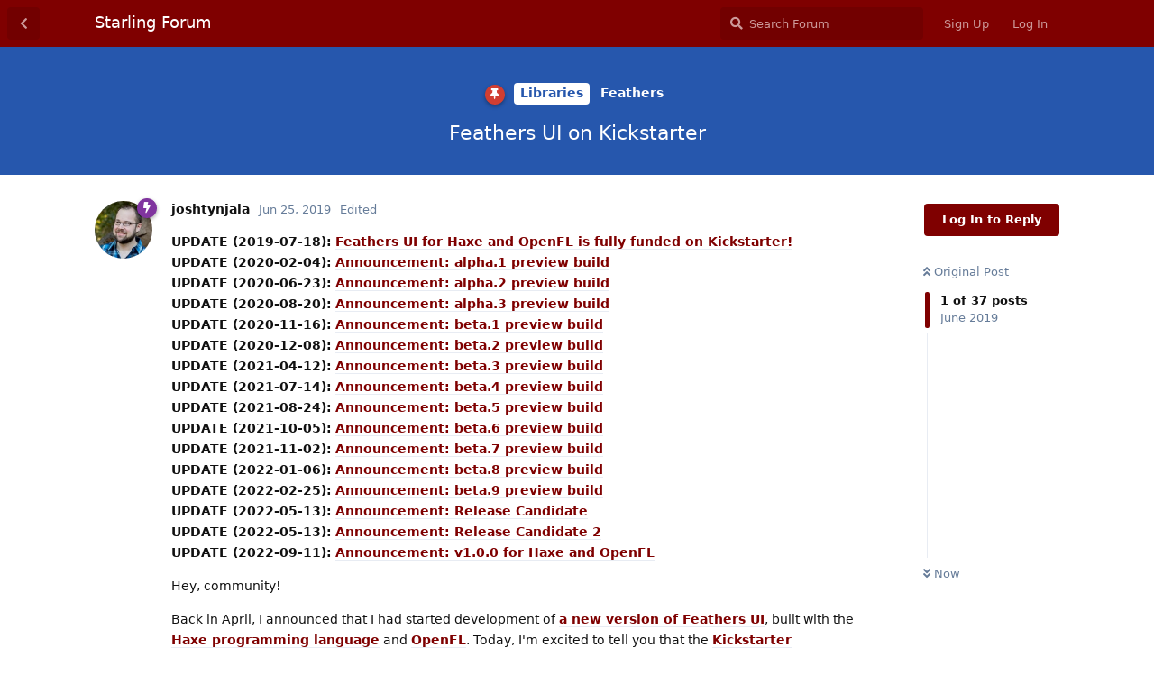

--- FILE ---
content_type: text/html; charset=utf-8
request_url: https://forum.starling-framework.org/d/21803-feathers-ui-on-kickstarter
body_size: 11328
content:
<!doctype html>
<html  dir="ltr"        lang="en" >
    <head>
        <meta charset="utf-8">
        <title>Feathers UI on Kickstarter - Starling Forum</title>

        <link rel="stylesheet" href="https://forum.starling-framework.org/assets/forum.css?v=f18051fa">
<link rel="next" href="https://forum.starling-framework.org/d/21803-feathers-ui-on-kickstarter?page=2">
<link rel="canonical" href="https://forum.starling-framework.org/d/21803-feathers-ui-on-kickstarter">
<link rel="preload" href="https://forum.starling-framework.org/assets/forum.css?v=f18051fa" as="style">
<link rel="preload" href="https://forum.starling-framework.org/assets/forum.js?v=abcc1905" as="script">
<link rel="preload" href="https://forum.starling-framework.org/assets/forum-en.js?v=002c18ce" as="script">
<link rel="preload" href="https://forum.starling-framework.org/assets/fonts/fa-solid-900.woff2" as="font" type="font/woff2" crossorigin="">
<link rel="preload" href="https://forum.starling-framework.org/assets/fonts/fa-regular-400.woff2" as="font" type="font/woff2" crossorigin="">
<meta name="viewport" content="width=device-width, initial-scale=1, maximum-scale=1, minimum-scale=1">
<meta name="description" content="The Starling Framework Community">
<meta name="theme-color" content="#7f0000">
<link rel="shortcut icon" href="https://forum.starling-framework.org/assets/favicon-pvvebrnh.png">
<link rel="alternate" type="application/atom+xml" title="Forum activity" href="https://forum.starling-framework.org/atom" />
<link rel="alternate" type="application/atom+xml" title="Forum's new discussions" href="https://forum.starling-framework.org/atom/discussions" />
<link rel="alternate" type="application/atom+xml" title="This discussion" href="https://forum.starling-framework.org/atom/d/21803-feathers-ui-on-kickstarter" />
    </head>

    <body>
        <script defer data-domain="forum.starling-framework.org" src="//stats.gamua.com/js/script.js"></script>

<div id="app" class="App">

    <div id="app-navigation" class="App-navigation"></div>

    <div id="drawer" class="App-drawer">

        <header id="header" class="App-header">
            <div id="header-navigation" class="Header-navigation"></div>
            <div class="container">
                <div class="Header-title">
                    <a href="https://forum.starling-framework.org" id="home-link">
                                                    Starling Forum
                                            </a>
                </div>
                <div id="header-primary" class="Header-primary"></div>
                <div id="header-secondary" class="Header-secondary"></div>
            </div>
        </header>

    </div>

    <main class="App-content">
        <div id="content"></div>

        <div id="flarum-loading" style="display: none">
    Loading...
</div>

<noscript>
    <div class="Alert">
        <div class="container">
            This site is best viewed in a modern browser with JavaScript enabled.
        </div>
    </div>
</noscript>

<div id="flarum-loading-error" style="display: none">
    <div class="Alert">
        <div class="container">
            Something went wrong while trying to load the full version of this site. Try hard-refreshing this page to fix the error.
        </div>
    </div>
</div>

<noscript id="flarum-content">
    <div class="container">
    <h1>Feathers UI on Kickstarter</h1>

    <div>
                    <article>
                                <div class="PostUser"><h3 class="PostUser-name">joshtynjala</h3></div>
                <div class="Post-body">
                    <p><strong>UPDATE (2019-07-18):</strong> <a href="https://www.kickstarter.com/projects/feathersui/feathers-ui-cross-platform-components-for-haxe-and-openfl/posts/2570272" rel="ugc nofollow">Feathers UI for Haxe and OpenFL is fully funded on Kickstarter!</a><br>
<strong>UPDATE (2020-02-04):</strong> <a href="https://feathersui.com/blog/2020/02/04/feathers-ui-preview-haxelib-v1.0.0-alpha.1/" rel="ugc nofollow">Announcement: alpha.1 preview build</a><br>
<strong>UPDATE (2020-06-23):</strong> <a href="https://feathersui.com/blog/2020/06/23/feathers-ui-alpha-2-preview/" rel="ugc nofollow">Announcement: alpha.2 preview build</a><br>
<strong>UPDATE (2020-08-20):</strong> <a href="https://feathersui.com/blog/2020/08/20/feathers-ui-alpha-3-preview/" rel="ugc nofollow">Announcement: alpha.3 preview build</a><br>
<strong>UPDATE (2020-11-16):</strong> <a href="https://feathersui.com/blog/2020/11/16/feathers-ui-beta-1-preview/" rel="ugc nofollow">Announcement: beta.1 preview build</a><br>
<strong>UPDATE (2020-12-08):</strong> <a href="https://feathersui.com/blog/2020/12/08/feathers-ui-beta-2-preview/" rel="ugc nofollow">Announcement: beta.2 preview build</a><br>
<strong>UPDATE (2021-04-12):</strong> <a href="https://feathersui.com/blog/2021/04/12/feathers-ui-beta-3-preview/" rel="ugc nofollow">Announcement: beta.3 preview build</a><br>
<strong>UPDATE (2021-07-14):</strong> <a href="https://feathersui.com/blog/2021/07/14/feathers-ui-beta-4-preview/" rel="ugc nofollow">Announcement: beta.4 preview build</a><br>
<strong>UPDATE (2021-08-24):</strong> <a href="https://feathersui.com/blog/2021/08/24/feathers-ui-beta-5-preview/" rel="ugc nofollow">Announcement: beta.5 preview build</a><br>
<strong>UPDATE (2021-10-05):</strong> <a href="https://feathersui.com/blog/2021/10/05/feathers-ui-beta-6-preview/" rel="ugc nofollow">Announcement: beta.6 preview build</a><br>
<strong>UPDATE (2021-11-02):</strong> <a href="https://feathersui.com/blog/2021/11/02/feathers-ui-beta-7-preview/" rel="ugc nofollow">Announcement: beta.7 preview build</a><br>
<strong>UPDATE (2022-01-06):</strong> <a href="https://feathersui.com/blog/2022/01/06/feathers-ui-beta-8-preview/" rel="ugc nofollow">Announcement: beta.8 preview build</a><br>
<strong>UPDATE (2022-02-25):</strong> <a href="https://feathersui.com/blog/2022/02/25/feathers-ui-beta-9-preview/" rel="ugc nofollow">Announcement: beta.9 preview build</a><br>
<strong>UPDATE (2022-05-13):</strong> <a href="https://feathersui.com/blog/2022/05/13/feathers-ui-release-candidate/" rel="ugc nofollow">Announcement: Release Candidate</a><br>
<strong>UPDATE (2022-05-13):</strong> <a href="https://feathersui.com/blog/2022/06/15/feathers-ui-release-candidate-2/" rel="ugc nofollow">Announcement: Release Candidate 2</a><br>
<strong>UPDATE (2022-09-11):</strong> <a href="https://feathersui.com/blog/2022/09/01/feathers-ui-version-1-0-haxe-openfl-stable-release/" rel="ugc nofollow">Announcement: v1.0.0 for Haxe and OpenFL</a></p>

<p>Hey, community!</p>

<p>Back in April, I announced that I had started development of <a href="https://forum.starling-framework.org/d/21341-the-future-of-feathers-ui-part-2-haxe-and-openfl" rel="ugc nofollow">a new version of Feathers UI</a>, built with the <a href="https://haxe.org/" rel="ugc nofollow">Haxe programming language</a> and <a href="https://www.openfl.org/" rel="ugc nofollow">OpenFL</a>. Today, I'm excited to tell you that the <a href="https://www.kickstarter.com/projects/feathersui/feathers-ui-cross-platform-components-for-haxe-and-openfl" rel="ugc nofollow">Kickstarter campaign for Feathers UI</a> has officially launched.</p>

<p><a href="https://www.kickstarter.com/projects/feathersui/feathers-ui-cross-platform-components-for-haxe-and-openfl" rel="ugc nofollow">https://www.kickstarter.com/projects/feathersui/feathers-ui-cross-platform-components-for-haxe-and-openfl</a></p>

<p>With your support, Feathers UI development will continue to be a top choice for building all kinds of cross-platform, creative experiences. As a backer on Kickstarter, you'll be helping to fund the initial development of the Feathers open source project, and in return, you can be among the first to gain access to new, premium Feathers UI add-ons. Premium add-ons will include advanced UI components, themes, and in-depth educational content. While the core Feathers UI library will always remain open source, these premium add-ons are going to be a new source of revenue for Feathers UI — so that the project can fund its own development going forward.</p>

<p><a href="https://www.kickstarter.com/projects/feathersui/feathers-ui-cross-platform-components-for-haxe-and-openfl" rel="ugc nofollow">Support Feathers UI on Kickstarter</a></p>

<p>Thank you!</p>

<p>Josh Tynjala<br>
Feathers UI</p>
                </div>
            </article>

            <hr>
                    <article>
                                <div class="PostUser"><h3 class="PostUser-name">TeotiGraphix</h3></div>
                <div class="Post-body">
                    <p>I can donate time and experience, if the need arises (declarative markup, compiler stuff, components, etc). 🙂</p>

<p>I am writing this for others that when you back Josh's project, there are probably other seasoned devs that could help out in a major way down the road.</p> 

<p>I use the FeatherSDK, so to start porting my apps, I want/need to get something like MXML going sometime. I have an immediate use case for something complex sooner than later.</p>

<p>FWIW</p>

<p>EDIT - BTW One of my apps is in that video on kickstarter and this is another one that I could possibly port.</p>

<p><a href="https://play.google.com/store/apps/details?id=com.teotigraphix.lildrummachine.demo" rel="ugc nofollow">https://play.google.com/store/apps/details?id=com.teotigraphix.lildrummachine.demo</a></p>

<p>I am actually in the process of rewriting this one with a lot more complexity as we speak (time signatures, song mode).</p>
                </div>
            </article>

            <hr>
                    <article>
                                <div class="PostUser"><h3 class="PostUser-name">Daniel</h3></div>
                <div class="Post-body">
                    <p>Way to go, Josh! A great Kickstarter campaign (awesome video with cat support, kinda! 😂), and a sound strategy to move Feathers to the next level. I‘m super excited about this - now, everyone, go there and back the project! 🤩</p>
                </div>
            </article>

            <hr>
                    <article>
                                <div class="PostUser"><h3 class="PostUser-name">hugo</h3></div>
                <div class="Post-body">
                    <p>Pledge done 😉<br>
Hope you achieve the goal.</p>
                </div>
            </article>

            <hr>
                    <article>
                                <div class="PostUser"><h3 class="PostUser-name">joshtynjala</h3></div>
                <div class="Post-body">
                    <p><a href="https://forum.starling-framework.org/d/21803-feathers-ui-on-kickstarter/5" class="PostMention" data-id="121511">hugo</a> Thank you, hugo!</p>
                </div>
            </article>

            <hr>
                    <article>
                                <div class="PostUser"><h3 class="PostUser-name">Michoko</h3></div>
                <div class="Post-body">
                    <p>All the best for your campaign!</p>
                </div>
            </article>

            <hr>
                    <article>
                                <div class="PostUser"><h3 class="PostUser-name">joshtynjala</h3></div>
                <div class="Post-body">
                    <p>Some additional news related to <a href="https://www.kickstarter.com/projects/feathersui/feathers-ui-cross-platform-components-for-haxe-and-openfl" rel="ugc nofollow">the Feathers UI Kickstarter</a> today:</p>

<ol style="list-style-type:decimal"><li><p>The source code for the new Haxe and OpenFL version of Feathers UI <a href="https://github.com/BowlerHatLLC/feathersui-openfl" rel="ugc nofollow">is now on Github</a>.</p>

    <p><a href="https://github.com/BowlerHatLLC/feathersui-openfl" rel="ugc nofollow">https://github.com/BowlerHatLLC/feathersui-openfl</a></p></li>
    
<li><p>A new <a href="https://feathersui.com/openfl/demo/" rel="ugc nofollow">Haxe/OpenFL build of the Components Explorer example</a> is now available on the Feathers UI website:</p>

       <p><a href="https://feathersui.com/openfl/demo/" rel="ugc nofollow">https://feathersui.com/openfl/demo/</a></p></li></ol>

<p>For more details, check out <a href="https://www.kickstarter.com/projects/feathersui/feathers-ui-cross-platform-components-for-haxe-and-openfl/posts/2547575" rel="ugc nofollow">my first public update on Kickstarter</a>.</p>
                </div>
            </article>

            <hr>
                    <article>
                                <div class="PostUser"><h3 class="PostUser-name">TeotiGraphix</h3></div>
                <div class="Post-body">
                    <p><a href="https://forum.starling-framework.org/d/21803-feathers-ui-on-kickstarter/8" class="PostMention" data-id="121542">joshtynjala</a> That is pretty impressive for pre alpha on desktop browser (list scroll, navigator tweens). Nice Job.</p>

<p>Where is the HTML5 implementation coming from? I'm still trying to wrap my head around OpenFL and Haxe generation targets.</p>
                </div>
            </article>

            <hr>
                    <article>
                                <div class="PostUser"><h3 class="PostUser-name">joshtynjala</h3></div>
                <div class="Post-body">
                    <p><a href="https://forum.starling-framework.org/d/21803-feathers-ui-on-kickstarter/9" class="PostMention" data-id="121543">TeotiGraphix</a> As I understand it, the Haxe compiler can generate JS code, and OpenFL implements a renderer that uses WebGL (OpenFL also has renderers that can use Canvas or the DOM instead). OpenFL is written in Haxe that gets compiled to JS, and it uses externs to access JS APIs, similarly to how Royale does the same.</p>

<p>There are compile-time conditionals in the OpenFL codebase that determine which renderer code paths are included in the output. So, it uses WebGL by default, but you can pass a flag to the Haxe compiler to make it use Canvas or DOM for rendering instead.</p>

<p>Obviously, there's some more involved when you consider that Haxe can generate c++ too. I think the basic architecture follows the same principles of using conditional compilation in OpenFL to activate the appropriate implementations for each platform, but I haven't gone that deep to understand it all completely.</p>
                </div>
            </article>

            <hr>
                    <article>
                                <div class="PostUser"><h3 class="PostUser-name">Gama11</h3></div>
                <div class="Post-body">
                    <blockquote class="uncited"><div><p><a href="https://forum.starling-framework.org/d/21803-feathers-ui-on-kickstarter/10" class="PostMention" data-id="121545">joshtynjala</a> There are compile-time conditionals in the OpenFL codebase that determine which renderer code paths are included in the output.</p></div></blockquote>

<p>I'm not sure that they're compile-time. At least Flixel uses WebGL by default and has a dynamic canvas fallback.</p>
                </div>
            </article>

            <hr>
                    <article>
                                <div class="PostUser"><h3 class="PostUser-name">TeotiGraphix</h3></div>
                <div class="Post-body">
                    <blockquote class="uncited"><div><p><a href="https://forum.starling-framework.org/d/21803-feathers-ui-on-kickstarter/10" class="PostMention" data-id="121545">joshtynjala</a> OpenFL to activate the appropriate implementations for each platform, but I haven't gone that deep to understand it all completely.</p></div></blockquote>

<p>This is where I am going, deep.</p>
                </div>
            </article>

            <hr>
                    <article>
                                <div class="PostUser"><h3 class="PostUser-name">joshtynjala</h3></div>
                <div class="Post-body">
                    <p><a href="https://forum.starling-framework.org/d/21803-feathers-ui-on-kickstarter/11" class="PostMention" data-id="121550">Gama11</a> I know that I've passed a flag to the compiler to activate the Canvas renderer in JS, and Cairo in C++. I had to do that when I was implementing scale9Grid in different renderers.</p>

<p>It's possible that it will automatically try one or more fallbacks by default, and the compiler flag simply indicates a preference for the primary one.</p>
                </div>
            </article>

            <hr>
                    <article>
                                <div class="PostUser"><h3 class="PostUser-name">hugo</h3></div>
                <div class="Post-body">
                    <p>Impressive pre-alpha start !</p>

<p>I would like to have the following features on future releases:<br>
DataGrid with similar spark.DataGrid features (from Flex)<br>
DataGrid with extensions features (similar to Flex AdvancedDataGrid) - This could be for premium users<br>
Charts - This could be for premium users<br>
XML UI (similar to MXML with support for data binding and two-way databinding)<br>
Effects with support on XML UI</p>

<p>I know that seems too much but apps become more demanding and the challenge is also higher then 10 years ago!</p>
                </div>
            </article>

            <hr>
                    <article>
                                <div class="PostUser"><h3 class="PostUser-name">Zantafio</h3></div>
                <div class="Post-body">
                    <p>Great work josh. <br>
I am not on github, in case you want to receibe issues, which other way would you accept?</p> 

                </div>
            </article>

            <hr>
                    <article>
                                <div class="PostUser"><h3 class="PostUser-name">joshtynjala</h3></div>
                <div class="Post-body">
                    <p><a href="https://forum.starling-framework.org/d/21803-feathers-ui-on-kickstarter/15" class="PostMention" data-id="121592">Zantafio</a> I plan to set up a new Feathers UI forum soon. I guess that will be your best option. For now, it's just Github.</p>
                </div>
            </article>

            <hr>
                    <article>
                                <div class="PostUser"><h3 class="PostUser-name">joshtynjala</h3></div>
                <div class="Post-body">
                    <p>Some exciting news about the Feathers UI for Haxe and OpenFL Kickstarter today:</p>

<p><a href="https://www.kickstarter.com/projects/feathersui/feathers-ui-cross-platform-components-for-haxe-and-openfl/posts/2566232" rel="ugc nofollow">KS Update #5: If we can get to $10K, the Moonshine IDE team guarantees $15K to reach the Kickstarter goal!</a></p>

<p>If we account for the new Moonshine pledge, we're now at 80% of the funding goal. There's about 10 days left to go, so let's make it happen. <a href="https://www.kickstarter.com/projects/feathersui/feathers-ui-cross-platform-components-for-haxe-and-openfl/pledge/new?clicked_reward=false" rel="ugc nofollow">Click here to become a backer on KS.</a></p>
                </div>
            </article>

            <hr>
                    <article>
                                <div class="PostUser"><h3 class="PostUser-name">joshtynjala</h3></div>
                <div class="Post-body">
                    <p><a href="https://www.kickstarter.com/projects/feathersui/feathers-ui-cross-platform-components-for-haxe-and-openfl/posts/2570272" rel="ugc nofollow">Feathers UI for Haxe and OpenFL is fully funded on Kickstarter!</a><br>
🍾🥂🥳🎈🎉</p>
                </div>
            </article>

            <hr>
                    <article>
                                <div class="PostUser"><h3 class="PostUser-name">Shaun_Max</h3></div>
                <div class="Post-body">
                    <p><a href="https://forum.starling-framework.org/d/21803-feathers-ui-on-kickstarter/18" class="PostMention" data-id="122238">joshtynjala</a> fantastic</p>
                </div>
            </article>

            <hr>
                    <article>
                                <div class="PostUser"><h3 class="PostUser-name">TeotiGraphix</h3></div>
                <div class="Post-body">
                    <p><a href="https://forum.starling-framework.org/d/21803-feathers-ui-on-kickstarter/18" class="PostMention" data-id="122238">joshtynjala</a> May the Force be with you, yeah I went there.</p>
                </div>
            </article>

            <hr>
                    <article>
                                <div class="PostUser"><h3 class="PostUser-name">flashy</h3></div>
                <div class="Post-body">
                    <p>Congratulations 😀</p> 
                </div>
            </article>

            <hr>
            </div>

    
            <a href="https://forum.starling-framework.org/d/21803-feathers-ui-on-kickstarter?page=2">Next Page &raquo;</a>
    </div>

</noscript>


        <div class="App-composer">
            <div class="container">
                <div id="composer"></div>
            </div>
        </div>
    </main>

</div>




        <div id="modal"></div>
        <div id="alerts"></div>

        <script>
            document.getElementById('flarum-loading').style.display = 'block';
            var flarum = {extensions: {}};
        </script>

        <script src="https://forum.starling-framework.org/assets/forum.js?v=abcc1905"></script>
<script src="https://forum.starling-framework.org/assets/forum-en.js?v=002c18ce"></script>

        <script id="flarum-json-payload" type="application/json">{"resources":[{"type":"forums","id":"1","attributes":{"title":"Starling Forum","description":"The Starling Framework Community","showLanguageSelector":true,"baseUrl":"https:\/\/forum.starling-framework.org","basePath":"","baseOrigin":"https:\/\/forum.starling-framework.org","debug":false,"apiUrl":"https:\/\/forum.starling-framework.org\/api","welcomeTitle":"Welcome to the Starling Forum!","welcomeMessage":"This is the community hub for anything related to Adobe AIR, Starling, Feathers etc. ","themePrimaryColor":"#7f0000","themeSecondaryColor":"#4D698E","logoUrl":null,"faviconUrl":"https:\/\/forum.starling-framework.org\/assets\/favicon-pvvebrnh.png","headerHtml":"\u003Cscript defer data-domain=\u0022forum.starling-framework.org\u0022 src=\u0022\/\/stats.gamua.com\/js\/script.js\u0022\u003E\u003C\/script\u003E","footerHtml":null,"allowSignUp":true,"defaultRoute":"\/all","canViewForum":true,"canStartDiscussion":false,"canSearchUsers":false,"canCreateAccessToken":false,"canModerateAccessTokens":false,"assetsBaseUrl":"https:\/\/forum.starling-framework.org\/assets","canViewFlags":false,"guidelinesUrl":null,"canBypassTagCounts":false,"minPrimaryTags":"1","maxPrimaryTags":"1","minSecondaryTags":"0","maxSecondaryTags":"1","ianm-syndication.plugin.forum-format":"atom","ianm-syndication.plugin.forum-icons":false,"theme_dark_mode":false,"fof-recaptcha.credentials.site":"6LcZh5kUAAAAAP4ZSzX7hPhtGSSvEflhHZUq5nxz","fof-recaptcha.type":"","fof-recaptcha.signup":true,"fof-recaptcha.signin":true,"fof-recaptcha.forgot":true,"postWithoutCaptcha":false,"canStartPrivateDiscussion":false,"canStartPrivateDiscussionWithUsers":false,"canAddMoreThanTwoUserRecipients":false,"canStartPrivateDiscussionWithGroups":false,"canStartPrivateDiscussionWithBlockers":false,"byobu.icon-badge":"fas fa-map","byobu.icon-postAction":"far fa-map","allowUsernameMentionFormat":true},"relationships":{"groups":{"data":[{"type":"groups","id":"1"},{"type":"groups","id":"2"},{"type":"groups","id":"3"},{"type":"groups","id":"4"}]},"tags":{"data":[{"type":"tags","id":"15"},{"type":"tags","id":"18"},{"type":"tags","id":"19"}]}}},{"type":"groups","id":"1","attributes":{"nameSingular":"Admin","namePlural":"Admins","color":"#B72A2A","icon":"fas fa-wrench","isHidden":0}},{"type":"groups","id":"2","attributes":{"nameSingular":"Guest","namePlural":"Guests","color":null,"icon":null,"isHidden":0}},{"type":"groups","id":"3","attributes":{"nameSingular":"Member","namePlural":"Members","color":null,"icon":null,"isHidden":0}},{"type":"groups","id":"4","attributes":{"nameSingular":"Mod","namePlural":"Mods","color":"#80349E","icon":"fas fa-bolt","isHidden":0}},{"type":"tags","id":"15","attributes":{"name":"Libraries","description":"Discussions about Libraries that work well with Starling","slug":"libraries","color":"#2657AD","backgroundUrl":null,"backgroundMode":null,"icon":null,"discussionCount":7819,"position":9,"defaultSort":"0","isChild":false,"isHidden":false,"lastPostedAt":"2025-01-04T18:35:10+00:00","canStartDiscussion":false,"canAddToDiscussion":false}},{"type":"tags","id":"18","attributes":{"name":"Starling","description":"Discussions directly related to the Starling Framework.","slug":"starling","color":"#A22216","backgroundUrl":null,"backgroundMode":null,"icon":null,"discussionCount":9305,"position":0,"defaultSort":"0","isChild":false,"isHidden":false,"lastPostedAt":"2026-01-23T20:39:29+00:00","canStartDiscussion":false,"canAddToDiscussion":false}},{"type":"tags","id":"19","attributes":{"name":"Misc","description":"Discussions that are not necessarily Starling-related.","slug":"misc","color":"#9747A3","backgroundUrl":null,"backgroundMode":null,"icon":null,"discussionCount":4654,"position":13,"defaultSort":"0","isChild":false,"isHidden":false,"lastPostedAt":"2025-12-31T13:30:17+00:00","canStartDiscussion":false,"canAddToDiscussion":false}}],"session":{"userId":0,"csrfToken":"VzRQa3J9m73ZdHbDiXkMbxFfg1kf3KtNHnUgIeJN"},"locales":{"en":"English"},"locale":"en","apiDocument":{"data":{"type":"discussions","id":"21803","attributes":{"title":"Feathers UI on Kickstarter","slug":"21803-feathers-ui-on-kickstarter","commentCount":36,"participantCount":15,"createdAt":"2019-06-25T15:32:13+00:00","lastPostedAt":"2023-04-12T19:55:42+00:00","lastPostNumber":38,"canReply":false,"canRename":false,"canDelete":false,"canHide":false,"isApproved":true,"canTag":false,"canEditRecipients":false,"canEditUserRecipients":false,"canEditGroupRecipients":false,"isPrivateDiscussion":false,"subscription":null,"isSticky":true,"canSticky":false,"isLocked":false,"canLock":false},"relationships":{"user":{"data":{"type":"users","id":"2008"}},"posts":{"data":[{"type":"posts","id":"121505"},{"type":"posts","id":"121506"},{"type":"posts","id":"121508"},{"type":"posts","id":"121510"},{"type":"posts","id":"121511"},{"type":"posts","id":"121513"},{"type":"posts","id":"121518"},{"type":"posts","id":"121542"},{"type":"posts","id":"121543"},{"type":"posts","id":"121545"},{"type":"posts","id":"121550"},{"type":"posts","id":"121568"},{"type":"posts","id":"121577"},{"type":"posts","id":"121582"},{"type":"posts","id":"121592"},{"type":"posts","id":"121593"},{"type":"posts","id":"122090"},{"type":"posts","id":"122238"},{"type":"posts","id":"122240"},{"type":"posts","id":"122241"},{"type":"posts","id":"122243"},{"type":"posts","id":"122244"},{"type":"posts","id":"122245"},{"type":"posts","id":"122270"},{"type":"posts","id":"122291"},{"type":"posts","id":"122350"},{"type":"posts","id":"122380"},{"type":"posts","id":"122381"},{"type":"posts","id":"122418"},{"type":"posts","id":"122421"},{"type":"posts","id":"122422"},{"type":"posts","id":"122423"},{"type":"posts","id":"122602"},{"type":"posts","id":"123358"},{"type":"posts","id":"134601"},{"type":"posts","id":"134602"},{"type":"posts","id":"134603"}]},"tags":{"data":[{"type":"tags","id":"11"},{"type":"tags","id":"15"}]},"recipientUsers":{"data":[]},"recipientGroups":{"data":[]}}},"included":[{"type":"users","id":"2008","attributes":{"username":"joshtynjala","displayName":"joshtynjala","avatarUrl":"https:\/\/forum.starling-framework.org\/assets\/avatars\/d272cb86e3c8e4005289628b9b4b4b2a.png","slug":"joshtynjala","joinTime":"2012-02-21T22:20:35+00:00","discussionCount":72,"commentCount":12237,"canEdit":false,"canEditCredentials":false,"canEditGroups":false,"canDelete":false,"canSuspend":false,"blocksPd":false,"cannotBeDirectMessaged":false},"relationships":{"groups":{"data":[{"type":"groups","id":"4"}]}}},{"type":"users","id":"2","attributes":{"username":"Daniel","displayName":"Daniel","avatarUrl":"https:\/\/forum.starling-framework.org\/assets\/avatars\/5cbc9c27cb00dd257a4066c0c51139bb.png","slug":"Daniel","joinTime":"2010-01-19T13:30:21+00:00","discussionCount":88,"commentCount":6113,"canEdit":false,"canEditCredentials":false,"canEditGroups":false,"canDelete":false,"lastSeenAt":"2026-01-23T10:08:03+00:00","canSuspend":false,"blocksPd":false,"cannotBeDirectMessaged":false},"relationships":{"groups":{"data":[{"type":"groups","id":"1"},{"type":"groups","id":"4"}]}}},{"type":"users","id":"1871","attributes":{"username":"Michoko","displayName":"Michoko","avatarUrl":"https:\/\/forum.starling-framework.org\/assets\/avatars\/yBSoYHDfmARW9k0Y.png","slug":"Michoko","joinTime":"2012-01-22T16:55:49+00:00","discussionCount":27,"commentCount":346,"canEdit":false,"canEditCredentials":false,"canEditGroups":false,"canDelete":false,"lastSeenAt":"2026-01-20T21:59:40+00:00","canSuspend":false,"blocksPd":false,"cannotBeDirectMessaged":false},"relationships":{"groups":{"data":[{"type":"groups","id":"4"}]}}},{"type":"users","id":"2388","attributes":{"username":"MacShrike","displayName":"MacShrike","avatarUrl":"https:\/\/forum.starling-framework.org\/assets\/avatars\/QW89Q6qv9C4Nv4Dv.png","slug":"MacShrike"}},{"type":"users","id":"3741","attributes":{"username":"TeotiGraphix","displayName":"TeotiGraphix","avatarUrl":"https:\/\/forum.starling-framework.org\/assets\/avatars\/9XAtLhoOlBsWjNEc.png","slug":"TeotiGraphix","joinTime":"2012-10-12T11:58:59+00:00","discussionCount":54,"commentCount":659,"canEdit":false,"canEditCredentials":false,"canEditGroups":false,"canDelete":false,"lastSeenAt":"2025-03-02T17:59:34+00:00","canSuspend":false,"blocksPd":false,"cannotBeDirectMessaged":false},"relationships":{"groups":{"data":[]}}},{"type":"users","id":"4091","attributes":{"username":"hardcoremore","displayName":"hardcoremore","avatarUrl":"https:\/\/forum.starling-framework.org\/assets\/avatars\/4a5c93beb619d1e9bed9791ce449fa52.png","slug":"hardcoremore"}},{"type":"users","id":"10065","attributes":{"username":"hugo","displayName":"hugo","avatarUrl":null,"slug":"hugo","joinTime":"2015-06-19T08:33:47+00:00","discussionCount":34,"commentCount":300,"canEdit":false,"canEditCredentials":false,"canEditGroups":false,"canDelete":false,"lastSeenAt":"2024-03-01T09:35:39+00:00","canSuspend":false,"blocksPd":false,"cannotBeDirectMessaged":false},"relationships":{"groups":{"data":[]}}},{"type":"users","id":"12028","attributes":{"username":"JulsYa","displayName":"JulsYa","avatarUrl":"https:\/\/forum.starling-framework.org\/assets\/avatars\/RuACtPjHZF1hu9Jk.png","slug":"JulsYa"}},{"type":"users","id":"11839","attributes":{"username":"Gama11","displayName":"Gama11","avatarUrl":"https:\/\/forum.starling-framework.org\/assets\/avatars\/uXgyw7A1D54iN4mI.png","slug":"Gama11","joinTime":"2019-04-04T18:46:05+00:00","discussionCount":0,"commentCount":3,"canEdit":false,"canEditCredentials":false,"canEditGroups":false,"canDelete":false,"lastSeenAt":"2022-12-28T19:03:42+00:00","canSuspend":false,"blocksPd":false,"cannotBeDirectMessaged":false},"relationships":{"groups":{"data":[]}}},{"type":"users","id":"10039","attributes":{"username":"Zantafio","displayName":"Zantafio","avatarUrl":"https:\/\/forum.starling-framework.org\/assets\/avatars\/VCXEun2jgNxojIjQ.png","slug":"Zantafio","joinTime":"2015-06-05T08:45:19+00:00","discussionCount":142,"commentCount":367,"canEdit":false,"canEditCredentials":false,"canEditGroups":false,"canDelete":false,"lastSeenAt":"2025-04-21T11:36:58+00:00","canSuspend":false,"blocksPd":false,"cannotBeDirectMessaged":false},"relationships":{"groups":{"data":[]}}},{"type":"users","id":"10840","attributes":{"username":"flashy","displayName":"flashy","avatarUrl":"https:\/\/forum.starling-framework.org\/assets\/avatars\/J9To33WsWNubYArL.png","slug":"flashy","joinTime":"2016-09-07T22:16:11+00:00","discussionCount":5,"commentCount":17,"canEdit":false,"canEditCredentials":false,"canEditGroups":false,"canDelete":false,"lastSeenAt":"2023-01-17T13:18:53+00:00","canSuspend":false,"blocksPd":false,"cannotBeDirectMessaged":false},"relationships":{"groups":{"data":[]}}},{"type":"users","id":"11153","attributes":{"username":"hungar","displayName":"hungar","avatarUrl":null,"slug":"hungar"}},{"type":"users","id":"7708","attributes":{"username":"Shaun_Max","displayName":"Shaun_Max","avatarUrl":"https:\/\/forum.starling-framework.org\/assets\/avatars\/XymWh4jV46ZcCJn6.png","slug":"Shaun_Max","joinTime":"2013-11-24T08:03:46+00:00","discussionCount":166,"commentCount":1622,"canEdit":false,"canEditCredentials":false,"canEditGroups":false,"canDelete":false,"lastSeenAt":"2026-01-24T05:50:19+00:00","canSuspend":false,"blocksPd":false,"cannotBeDirectMessaged":false},"relationships":{"groups":{"data":[]}}},{"type":"users","id":"8798","attributes":{"username":"Murray","displayName":"Murray","avatarUrl":null,"slug":"Murray"}},{"type":"posts","id":"121505","attributes":{"number":1,"createdAt":"2019-06-25T15:32:13+00:00","contentType":"comment","contentHtml":"\u003Cp\u003E\u003Cstrong\u003EUPDATE (2019-07-18):\u003C\/strong\u003E \u003Ca href=\u0022https:\/\/www.kickstarter.com\/projects\/feathersui\/feathers-ui-cross-platform-components-for-haxe-and-openfl\/posts\/2570272\u0022 rel=\u0022ugc nofollow\u0022\u003EFeathers UI for Haxe and OpenFL is fully funded on Kickstarter!\u003C\/a\u003E\u003Cbr\u003E\n\u003Cstrong\u003EUPDATE (2020-02-04):\u003C\/strong\u003E \u003Ca href=\u0022https:\/\/feathersui.com\/blog\/2020\/02\/04\/feathers-ui-preview-haxelib-v1.0.0-alpha.1\/\u0022 rel=\u0022ugc nofollow\u0022\u003EAnnouncement: alpha.1 preview build\u003C\/a\u003E\u003Cbr\u003E\n\u003Cstrong\u003EUPDATE (2020-06-23):\u003C\/strong\u003E \u003Ca href=\u0022https:\/\/feathersui.com\/blog\/2020\/06\/23\/feathers-ui-alpha-2-preview\/\u0022 rel=\u0022ugc nofollow\u0022\u003EAnnouncement: alpha.2 preview build\u003C\/a\u003E\u003Cbr\u003E\n\u003Cstrong\u003EUPDATE (2020-08-20):\u003C\/strong\u003E \u003Ca href=\u0022https:\/\/feathersui.com\/blog\/2020\/08\/20\/feathers-ui-alpha-3-preview\/\u0022 rel=\u0022ugc nofollow\u0022\u003EAnnouncement: alpha.3 preview build\u003C\/a\u003E\u003Cbr\u003E\n\u003Cstrong\u003EUPDATE (2020-11-16):\u003C\/strong\u003E \u003Ca href=\u0022https:\/\/feathersui.com\/blog\/2020\/11\/16\/feathers-ui-beta-1-preview\/\u0022 rel=\u0022ugc nofollow\u0022\u003EAnnouncement: beta.1 preview build\u003C\/a\u003E\u003Cbr\u003E\n\u003Cstrong\u003EUPDATE (2020-12-08):\u003C\/strong\u003E \u003Ca href=\u0022https:\/\/feathersui.com\/blog\/2020\/12\/08\/feathers-ui-beta-2-preview\/\u0022 rel=\u0022ugc nofollow\u0022\u003EAnnouncement: beta.2 preview build\u003C\/a\u003E\u003Cbr\u003E\n\u003Cstrong\u003EUPDATE (2021-04-12):\u003C\/strong\u003E \u003Ca href=\u0022https:\/\/feathersui.com\/blog\/2021\/04\/12\/feathers-ui-beta-3-preview\/\u0022 rel=\u0022ugc nofollow\u0022\u003EAnnouncement: beta.3 preview build\u003C\/a\u003E\u003Cbr\u003E\n\u003Cstrong\u003EUPDATE (2021-07-14):\u003C\/strong\u003E \u003Ca href=\u0022https:\/\/feathersui.com\/blog\/2021\/07\/14\/feathers-ui-beta-4-preview\/\u0022 rel=\u0022ugc nofollow\u0022\u003EAnnouncement: beta.4 preview build\u003C\/a\u003E\u003Cbr\u003E\n\u003Cstrong\u003EUPDATE (2021-08-24):\u003C\/strong\u003E \u003Ca href=\u0022https:\/\/feathersui.com\/blog\/2021\/08\/24\/feathers-ui-beta-5-preview\/\u0022 rel=\u0022ugc nofollow\u0022\u003EAnnouncement: beta.5 preview build\u003C\/a\u003E\u003Cbr\u003E\n\u003Cstrong\u003EUPDATE (2021-10-05):\u003C\/strong\u003E \u003Ca href=\u0022https:\/\/feathersui.com\/blog\/2021\/10\/05\/feathers-ui-beta-6-preview\/\u0022 rel=\u0022ugc nofollow\u0022\u003EAnnouncement: beta.6 preview build\u003C\/a\u003E\u003Cbr\u003E\n\u003Cstrong\u003EUPDATE (2021-11-02):\u003C\/strong\u003E \u003Ca href=\u0022https:\/\/feathersui.com\/blog\/2021\/11\/02\/feathers-ui-beta-7-preview\/\u0022 rel=\u0022ugc nofollow\u0022\u003EAnnouncement: beta.7 preview build\u003C\/a\u003E\u003Cbr\u003E\n\u003Cstrong\u003EUPDATE (2022-01-06):\u003C\/strong\u003E \u003Ca href=\u0022https:\/\/feathersui.com\/blog\/2022\/01\/06\/feathers-ui-beta-8-preview\/\u0022 rel=\u0022ugc nofollow\u0022\u003EAnnouncement: beta.8 preview build\u003C\/a\u003E\u003Cbr\u003E\n\u003Cstrong\u003EUPDATE (2022-02-25):\u003C\/strong\u003E \u003Ca href=\u0022https:\/\/feathersui.com\/blog\/2022\/02\/25\/feathers-ui-beta-9-preview\/\u0022 rel=\u0022ugc nofollow\u0022\u003EAnnouncement: beta.9 preview build\u003C\/a\u003E\u003Cbr\u003E\n\u003Cstrong\u003EUPDATE (2022-05-13):\u003C\/strong\u003E \u003Ca href=\u0022https:\/\/feathersui.com\/blog\/2022\/05\/13\/feathers-ui-release-candidate\/\u0022 rel=\u0022ugc nofollow\u0022\u003EAnnouncement: Release Candidate\u003C\/a\u003E\u003Cbr\u003E\n\u003Cstrong\u003EUPDATE (2022-05-13):\u003C\/strong\u003E \u003Ca href=\u0022https:\/\/feathersui.com\/blog\/2022\/06\/15\/feathers-ui-release-candidate-2\/\u0022 rel=\u0022ugc nofollow\u0022\u003EAnnouncement: Release Candidate 2\u003C\/a\u003E\u003Cbr\u003E\n\u003Cstrong\u003EUPDATE (2022-09-11):\u003C\/strong\u003E \u003Ca href=\u0022https:\/\/feathersui.com\/blog\/2022\/09\/01\/feathers-ui-version-1-0-haxe-openfl-stable-release\/\u0022 rel=\u0022ugc nofollow\u0022\u003EAnnouncement: v1.0.0 for Haxe and OpenFL\u003C\/a\u003E\u003C\/p\u003E\n\n\u003Cp\u003EHey, community!\u003C\/p\u003E\n\n\u003Cp\u003EBack in April, I announced that I had started development of \u003Ca href=\u0022https:\/\/forum.starling-framework.org\/d\/21341-the-future-of-feathers-ui-part-2-haxe-and-openfl\u0022 rel=\u0022ugc nofollow\u0022\u003Ea new version of Feathers UI\u003C\/a\u003E, built with the \u003Ca href=\u0022https:\/\/haxe.org\/\u0022 rel=\u0022ugc nofollow\u0022\u003EHaxe programming language\u003C\/a\u003E and \u003Ca href=\u0022https:\/\/www.openfl.org\/\u0022 rel=\u0022ugc nofollow\u0022\u003EOpenFL\u003C\/a\u003E. Today, I\u0027m excited to tell you that the \u003Ca href=\u0022https:\/\/www.kickstarter.com\/projects\/feathersui\/feathers-ui-cross-platform-components-for-haxe-and-openfl\u0022 rel=\u0022ugc nofollow\u0022\u003EKickstarter campaign for Feathers UI\u003C\/a\u003E has officially launched.\u003C\/p\u003E\n\n\u003Cp\u003E\u003Ca href=\u0022https:\/\/www.kickstarter.com\/projects\/feathersui\/feathers-ui-cross-platform-components-for-haxe-and-openfl\u0022 rel=\u0022ugc nofollow\u0022\u003Ehttps:\/\/www.kickstarter.com\/projects\/feathersui\/feathers-ui-cross-platform-components-for-haxe-and-openfl\u003C\/a\u003E\u003C\/p\u003E\n\n\u003Cp\u003EWith your support, Feathers UI development will continue to be a top choice for building all kinds of cross-platform, creative experiences. As a backer on Kickstarter, you\u0027ll be helping to fund the initial development of the Feathers open source project, and in return, you can be among the first to gain access to new, premium Feathers UI add-ons. Premium add-ons will include advanced UI components, themes, and in-depth educational content. While the core Feathers UI library will always remain open source, these premium add-ons are going to be a new source of revenue for Feathers UI \u2014 so that the project can fund its own development going forward.\u003C\/p\u003E\n\n\u003Cp\u003E\u003Ca href=\u0022https:\/\/www.kickstarter.com\/projects\/feathersui\/feathers-ui-cross-platform-components-for-haxe-and-openfl\u0022 rel=\u0022ugc nofollow\u0022\u003ESupport Feathers UI on Kickstarter\u003C\/a\u003E\u003C\/p\u003E\n\n\u003Cp\u003EThank you!\u003C\/p\u003E\n\n\u003Cp\u003EJosh Tynjala\u003Cbr\u003E\nFeathers UI\u003C\/p\u003E","renderFailed":false,"editedAt":"2022-09-01T18:36:15+00:00","canEdit":false,"canDelete":false,"canHide":false,"mentionedByCount":0,"canFlag":false,"isApproved":true,"canApprove":false,"canLike":false,"likesCount":9},"relationships":{"discussion":{"data":{"type":"discussions","id":"21803"}},"user":{"data":{"type":"users","id":"2008"}},"editedUser":{"data":{"type":"users","id":"2008"}},"mentionedBy":{"data":[]},"likes":{"data":[{"type":"users","id":"2"},{"type":"users","id":"1871"},{"type":"users","id":"2388"},{"type":"users","id":"3741"}]}}},{"type":"posts","id":"121506","attributes":{"number":2,"createdAt":"2019-06-25T17:18:31+00:00","contentType":"discussionStickied","content":{"sticky":true},"canEdit":false,"canDelete":false,"canHide":false,"mentionedByCount":0,"canFlag":false,"isApproved":true,"canApprove":false,"canLike":false,"likesCount":0},"relationships":{"discussion":{"data":{"type":"discussions","id":"21803"}},"user":{"data":{"type":"users","id":"2008"}},"mentionedBy":{"data":[]},"likes":{"data":[]}}},{"type":"posts","id":"121508","attributes":{"number":3,"createdAt":"2019-06-25T17:28:56+00:00","contentType":"comment","contentHtml":"\u003Cp\u003EI can donate time and experience, if the need arises (declarative markup, compiler stuff, components, etc). \ud83d\ude42\u003C\/p\u003E\n\n\u003Cp\u003EI am writing this for others that when you back Josh\u0027s project, there are probably other seasoned devs that could help out in a major way down the road.\u003C\/p\u003E \n\n\u003Cp\u003EI use the FeatherSDK, so to start porting my apps, I want\/need to get something like MXML going sometime. I have an immediate use case for something complex sooner than later.\u003C\/p\u003E\n\n\u003Cp\u003EFWIW\u003C\/p\u003E\n\n\u003Cp\u003EEDIT - BTW One of my apps is in that video on kickstarter and this is another one that I could possibly port.\u003C\/p\u003E\n\n\u003Cp\u003E\u003Ca href=\u0022https:\/\/play.google.com\/store\/apps\/details?id=com.teotigraphix.lildrummachine.demo\u0022 rel=\u0022ugc nofollow\u0022\u003Ehttps:\/\/play.google.com\/store\/apps\/details?id=com.teotigraphix.lildrummachine.demo\u003C\/a\u003E\u003C\/p\u003E\n\n\u003Cp\u003EI am actually in the process of rewriting this one with a lot more complexity as we speak (time signatures, song mode).\u003C\/p\u003E","renderFailed":false,"editedAt":"2019-06-25T18:02:16+00:00","canEdit":false,"canDelete":false,"canHide":false,"mentionedByCount":0,"canFlag":false,"isApproved":true,"canApprove":false,"canLike":false,"likesCount":1},"relationships":{"discussion":{"data":{"type":"discussions","id":"21803"}},"user":{"data":{"type":"users","id":"3741"}},"editedUser":{"data":{"type":"users","id":"3741"}},"mentionedBy":{"data":[]},"likes":{"data":[{"type":"users","id":"1871"}]}}},{"type":"posts","id":"121510","attributes":{"number":4,"createdAt":"2019-06-25T19:55:06+00:00","contentType":"comment","contentHtml":"\u003Cp\u003EWay to go, Josh! A great Kickstarter campaign (awesome video with cat support, kinda! \ud83d\ude02), and a sound strategy to move Feathers to the next level. I\u2018m super excited about this - now, everyone, go there and back the project! \ud83e\udd29\u003C\/p\u003E","renderFailed":false,"canEdit":false,"canDelete":false,"canHide":false,"mentionedByCount":0,"canFlag":false,"isApproved":true,"canApprove":false,"canLike":false,"likesCount":3},"relationships":{"discussion":{"data":{"type":"discussions","id":"21803"}},"user":{"data":{"type":"users","id":"2"}},"mentionedBy":{"data":[]},"likes":{"data":[{"type":"users","id":"2008"},{"type":"users","id":"4091"},{"type":"users","id":"3741"}]}}},{"type":"posts","id":"121511","attributes":{"number":5,"createdAt":"2019-06-25T22:46:44+00:00","contentType":"comment","contentHtml":"\u003Cp\u003EPledge done \ud83d\ude09\u003Cbr\u003E\nHope you achieve the goal.\u003C\/p\u003E","renderFailed":false,"canEdit":false,"canDelete":false,"canHide":false,"mentionedByCount":1,"canFlag":false,"isApproved":true,"canApprove":false,"canLike":false,"likesCount":2},"relationships":{"discussion":{"data":{"type":"discussions","id":"21803"}},"user":{"data":{"type":"users","id":"10065"}},"mentionedBy":{"data":[{"type":"posts","id":"121513"}]},"likes":{"data":[{"type":"users","id":"12028"},{"type":"users","id":"2008"}]}}},{"type":"posts","id":"121513","attributes":{"number":6,"createdAt":"2019-06-25T23:11:10+00:00","contentType":"comment","contentHtml":"\u003Cp\u003E\u003Ca href=\u0022https:\/\/forum.starling-framework.org\/d\/21803-feathers-ui-on-kickstarter\/5\u0022 class=\u0022PostMention\u0022 data-id=\u0022121511\u0022\u003Ehugo\u003C\/a\u003E Thank you, hugo!\u003C\/p\u003E","renderFailed":false,"mentionedByCount":0,"canEdit":false,"canDelete":false,"canHide":false,"canFlag":false,"isApproved":true,"canApprove":false,"canLike":false,"likesCount":1},"relationships":{"user":{"data":{"type":"users","id":"2008"}},"discussion":{"data":{"type":"discussions","id":"21803"}},"mentionedBy":{"data":[]},"likes":{"data":[{"type":"users","id":"10065"}]}}},{"type":"posts","id":"121518","attributes":{"number":7,"createdAt":"2019-06-26T08:02:13+00:00","contentType":"comment","contentHtml":"\u003Cp\u003EAll the best for your campaign!\u003C\/p\u003E","renderFailed":false,"canEdit":false,"canDelete":false,"canHide":false,"mentionedByCount":0,"canFlag":false,"isApproved":true,"canApprove":false,"canLike":false,"likesCount":1},"relationships":{"discussion":{"data":{"type":"discussions","id":"21803"}},"user":{"data":{"type":"users","id":"1871"}},"mentionedBy":{"data":[]},"likes":{"data":[{"type":"users","id":"2008"}]}}},{"type":"posts","id":"121542","attributes":{"number":8,"createdAt":"2019-06-26T22:15:51+00:00","contentType":"comment","contentHtml":"\u003Cp\u003ESome additional news related to \u003Ca href=\u0022https:\/\/www.kickstarter.com\/projects\/feathersui\/feathers-ui-cross-platform-components-for-haxe-and-openfl\u0022 rel=\u0022ugc nofollow\u0022\u003Ethe Feathers UI Kickstarter\u003C\/a\u003E today:\u003C\/p\u003E\n\n\u003Col style=\u0022list-style-type:decimal\u0022\u003E\u003Cli\u003E\u003Cp\u003EThe source code for the new Haxe and OpenFL version of Feathers UI \u003Ca href=\u0022https:\/\/github.com\/BowlerHatLLC\/feathersui-openfl\u0022 rel=\u0022ugc nofollow\u0022\u003Eis now on Github\u003C\/a\u003E.\u003C\/p\u003E\n\n    \u003Cp\u003E\u003Ca href=\u0022https:\/\/github.com\/BowlerHatLLC\/feathersui-openfl\u0022 rel=\u0022ugc nofollow\u0022\u003Ehttps:\/\/github.com\/BowlerHatLLC\/feathersui-openfl\u003C\/a\u003E\u003C\/p\u003E\u003C\/li\u003E\n    \n\u003Cli\u003E\u003Cp\u003EA new \u003Ca href=\u0022https:\/\/feathersui.com\/openfl\/demo\/\u0022 rel=\u0022ugc nofollow\u0022\u003EHaxe\/OpenFL build of the Components Explorer example\u003C\/a\u003E is now available on the Feathers UI website:\u003C\/p\u003E\n\n       \u003Cp\u003E\u003Ca href=\u0022https:\/\/feathersui.com\/openfl\/demo\/\u0022 rel=\u0022ugc nofollow\u0022\u003Ehttps:\/\/feathersui.com\/openfl\/demo\/\u003C\/a\u003E\u003C\/p\u003E\u003C\/li\u003E\u003C\/ol\u003E\n\n\u003Cp\u003EFor more details, check out \u003Ca href=\u0022https:\/\/www.kickstarter.com\/projects\/feathersui\/feathers-ui-cross-platform-components-for-haxe-and-openfl\/posts\/2547575\u0022 rel=\u0022ugc nofollow\u0022\u003Emy first public update on Kickstarter\u003C\/a\u003E.\u003C\/p\u003E","renderFailed":false,"canEdit":false,"canDelete":false,"canHide":false,"mentionedByCount":1,"canFlag":false,"isApproved":true,"canApprove":false,"canLike":false,"likesCount":1},"relationships":{"discussion":{"data":{"type":"discussions","id":"21803"}},"user":{"data":{"type":"users","id":"2008"}},"mentionedBy":{"data":[{"type":"posts","id":"121543"}]},"likes":{"data":[{"type":"users","id":"3741"}]}}},{"type":"posts","id":"121543","attributes":{"number":9,"createdAt":"2019-06-26T22:49:55+00:00","contentType":"comment","contentHtml":"\u003Cp\u003E\u003Ca href=\u0022https:\/\/forum.starling-framework.org\/d\/21803-feathers-ui-on-kickstarter\/8\u0022 class=\u0022PostMention\u0022 data-id=\u0022121542\u0022\u003Ejoshtynjala\u003C\/a\u003E That is pretty impressive for pre alpha on desktop browser (list scroll, navigator tweens). Nice Job.\u003C\/p\u003E\n\n\u003Cp\u003EWhere is the HTML5 implementation coming from? I\u0027m still trying to wrap my head around OpenFL and Haxe generation targets.\u003C\/p\u003E","renderFailed":false,"mentionedByCount":1,"canEdit":false,"canDelete":false,"canHide":false,"canFlag":false,"isApproved":true,"canApprove":false,"canLike":false,"likesCount":0},"relationships":{"user":{"data":{"type":"users","id":"3741"}},"discussion":{"data":{"type":"discussions","id":"21803"}},"mentionedBy":{"data":[{"type":"posts","id":"121545"}]},"likes":{"data":[]}}},{"type":"posts","id":"121545","attributes":{"number":10,"createdAt":"2019-06-26T23:58:12+00:00","contentType":"comment","contentHtml":"\u003Cp\u003E\u003Ca href=\u0022https:\/\/forum.starling-framework.org\/d\/21803-feathers-ui-on-kickstarter\/9\u0022 class=\u0022PostMention\u0022 data-id=\u0022121543\u0022\u003ETeotiGraphix\u003C\/a\u003E As I understand it, the Haxe compiler can generate JS code, and OpenFL implements a renderer that uses WebGL (OpenFL also has renderers that can use Canvas or the DOM instead). OpenFL is written in Haxe that gets compiled to JS, and it uses externs to access JS APIs, similarly to how Royale does the same.\u003C\/p\u003E\n\n\u003Cp\u003EThere are compile-time conditionals in the OpenFL codebase that determine which renderer code paths are included in the output. So, it uses WebGL by default, but you can pass a flag to the Haxe compiler to make it use Canvas or DOM for rendering instead.\u003C\/p\u003E\n\n\u003Cp\u003EObviously, there\u0027s some more involved when you consider that Haxe can generate c++ too. I think the basic architecture follows the same principles of using conditional compilation in OpenFL to activate the appropriate implementations for each platform, but I haven\u0027t gone that deep to understand it all completely.\u003C\/p\u003E","renderFailed":false,"mentionedByCount":2,"editedAt":"2019-06-27T00:02:03+00:00","canEdit":false,"canDelete":false,"canHide":false,"canFlag":false,"isApproved":true,"canApprove":false,"canLike":false,"likesCount":1},"relationships":{"user":{"data":{"type":"users","id":"2008"}},"discussion":{"data":{"type":"discussions","id":"21803"}},"editedUser":{"data":{"type":"users","id":"2008"}},"mentionedBy":{"data":[{"type":"posts","id":"121550"},{"type":"posts","id":"121568"}]},"likes":{"data":[{"type":"users","id":"3741"}]}}},{"type":"posts","id":"121550","attributes":{"number":11,"createdAt":"2019-06-27T07:28:19+00:00","contentType":"comment","contentHtml":"\u003Cblockquote class=\u0022uncited\u0022\u003E\u003Cdiv\u003E\u003Cp\u003E\u003Ca href=\u0022https:\/\/forum.starling-framework.org\/d\/21803-feathers-ui-on-kickstarter\/10\u0022 class=\u0022PostMention\u0022 data-id=\u0022121545\u0022\u003Ejoshtynjala\u003C\/a\u003E There are compile-time conditionals in the OpenFL codebase that determine which renderer code paths are included in the output.\u003C\/p\u003E\u003C\/div\u003E\u003C\/blockquote\u003E\n\n\u003Cp\u003EI\u0027m not sure that they\u0027re compile-time. At least Flixel uses WebGL by default and has a dynamic canvas fallback.\u003C\/p\u003E","renderFailed":false,"mentionedByCount":1,"canEdit":false,"canDelete":false,"canHide":false,"canFlag":false,"isApproved":true,"canApprove":false,"canLike":false,"likesCount":1},"relationships":{"user":{"data":{"type":"users","id":"11839"}},"discussion":{"data":{"type":"discussions","id":"21803"}},"mentionedBy":{"data":[{"type":"posts","id":"121582"}]},"likes":{"data":[{"type":"users","id":"3741"}]}}},{"type":"posts","id":"121568","attributes":{"number":12,"createdAt":"2019-06-27T11:30:48+00:00","contentType":"comment","contentHtml":"\u003Cblockquote class=\u0022uncited\u0022\u003E\u003Cdiv\u003E\u003Cp\u003E\u003Ca href=\u0022https:\/\/forum.starling-framework.org\/d\/21803-feathers-ui-on-kickstarter\/10\u0022 class=\u0022PostMention\u0022 data-id=\u0022121545\u0022\u003Ejoshtynjala\u003C\/a\u003E OpenFL to activate the appropriate implementations for each platform, but I haven\u0027t gone that deep to understand it all completely.\u003C\/p\u003E\u003C\/div\u003E\u003C\/blockquote\u003E\n\n\u003Cp\u003EThis is where I am going, deep.\u003C\/p\u003E","renderFailed":false,"mentionedByCount":0,"canEdit":false,"canDelete":false,"canHide":false,"canFlag":false,"isApproved":true,"canApprove":false,"canLike":false,"likesCount":0},"relationships":{"user":{"data":{"type":"users","id":"3741"}},"discussion":{"data":{"type":"discussions","id":"21803"}},"mentionedBy":{"data":[]},"likes":{"data":[]}}},{"type":"posts","id":"121582","attributes":{"number":14,"createdAt":"2019-06-27T15:09:41+00:00","contentType":"comment","contentHtml":"\u003Cp\u003E\u003Ca href=\u0022https:\/\/forum.starling-framework.org\/d\/21803-feathers-ui-on-kickstarter\/11\u0022 class=\u0022PostMention\u0022 data-id=\u0022121550\u0022\u003EGama11\u003C\/a\u003E I know that I\u0027ve passed a flag to the compiler to activate the Canvas renderer in JS, and Cairo in C++. I had to do that when I was implementing scale9Grid in different renderers.\u003C\/p\u003E\n\n\u003Cp\u003EIt\u0027s possible that it will automatically try one or more fallbacks by default, and the compiler flag simply indicates a preference for the primary one.\u003C\/p\u003E","renderFailed":false,"mentionedByCount":0,"canEdit":false,"canDelete":false,"canHide":false,"canFlag":false,"isApproved":true,"canApprove":false,"canLike":false,"likesCount":0},"relationships":{"user":{"data":{"type":"users","id":"2008"}},"discussion":{"data":{"type":"discussions","id":"21803"}},"mentionedBy":{"data":[]},"likes":{"data":[]}}},{"type":"posts","id":"121577","attributes":{"number":13,"createdAt":"2019-06-27T13:44:01+00:00","contentType":"comment","contentHtml":"\u003Cp\u003EImpressive pre-alpha start !\u003C\/p\u003E\n\n\u003Cp\u003EI would like to have the following features on future releases:\u003Cbr\u003E\nDataGrid with similar spark.DataGrid features (from Flex)\u003Cbr\u003E\nDataGrid with extensions features (similar to Flex AdvancedDataGrid) - This could be for premium users\u003Cbr\u003E\nCharts - This could be for premium users\u003Cbr\u003E\nXML UI (similar to MXML with support for data binding and two-way databinding)\u003Cbr\u003E\nEffects with support on XML UI\u003C\/p\u003E\n\n\u003Cp\u003EI know that seems too much but apps become more demanding and the challenge is also higher then 10 years ago!\u003C\/p\u003E","renderFailed":false,"canEdit":false,"canDelete":false,"canHide":false,"mentionedByCount":0,"canFlag":false,"isApproved":true,"canApprove":false,"canLike":false,"likesCount":2},"relationships":{"discussion":{"data":{"type":"discussions","id":"21803"}},"user":{"data":{"type":"users","id":"10065"}},"mentionedBy":{"data":[]},"likes":{"data":[{"type":"users","id":"2008"},{"type":"users","id":"3741"}]}}},{"type":"posts","id":"121592","attributes":{"number":15,"createdAt":"2019-06-28T13:46:59+00:00","contentType":"comment","contentHtml":"\u003Cp\u003EGreat work josh. \u003Cbr\u003E\nI am not on github, in case you want to receibe issues, which other way would you accept?\u003C\/p\u003E \n","renderFailed":false,"canEdit":false,"canDelete":false,"canHide":false,"mentionedByCount":1,"canFlag":false,"isApproved":true,"canApprove":false,"canLike":false,"likesCount":0},"relationships":{"discussion":{"data":{"type":"discussions","id":"21803"}},"user":{"data":{"type":"users","id":"10039"}},"mentionedBy":{"data":[{"type":"posts","id":"121593"}]},"likes":{"data":[]}}},{"type":"posts","id":"121593","attributes":{"number":16,"createdAt":"2019-06-28T15:49:24+00:00","contentType":"comment","contentHtml":"\u003Cp\u003E\u003Ca href=\u0022https:\/\/forum.starling-framework.org\/d\/21803-feathers-ui-on-kickstarter\/15\u0022 class=\u0022PostMention\u0022 data-id=\u0022121592\u0022\u003EZantafio\u003C\/a\u003E I plan to set up a new Feathers UI forum soon. I guess that will be your best option. For now, it\u0027s just Github.\u003C\/p\u003E","renderFailed":false,"mentionedByCount":0,"canEdit":false,"canDelete":false,"canHide":false,"canFlag":false,"isApproved":true,"canApprove":false,"canLike":false,"likesCount":0},"relationships":{"user":{"data":{"type":"users","id":"2008"}},"discussion":{"data":{"type":"discussions","id":"21803"}},"mentionedBy":{"data":[]},"likes":{"data":[]}}},{"type":"posts","id":"122090","attributes":{"number":17,"createdAt":"2019-07-15T18:37:39+00:00","contentType":"comment","contentHtml":"\u003Cp\u003ESome exciting news about the Feathers UI for Haxe and OpenFL Kickstarter today:\u003C\/p\u003E\n\n\u003Cp\u003E\u003Ca href=\u0022https:\/\/www.kickstarter.com\/projects\/feathersui\/feathers-ui-cross-platform-components-for-haxe-and-openfl\/posts\/2566232\u0022 rel=\u0022ugc nofollow\u0022\u003EKS Update #5: If we can get to $10K, the Moonshine IDE team guarantees $15K to reach the Kickstarter goal!\u003C\/a\u003E\u003C\/p\u003E\n\n\u003Cp\u003EIf we account for the new Moonshine pledge, we\u0027re now at 80% of the funding goal. There\u0027s about 10 days left to go, so let\u0027s make it happen. \u003Ca href=\u0022https:\/\/www.kickstarter.com\/projects\/feathersui\/feathers-ui-cross-platform-components-for-haxe-and-openfl\/pledge\/new?clicked_reward=false\u0022 rel=\u0022ugc nofollow\u0022\u003EClick here to become a backer on KS.\u003C\/a\u003E\u003C\/p\u003E","renderFailed":false,"canEdit":false,"canDelete":false,"canHide":false,"mentionedByCount":0,"canFlag":false,"isApproved":true,"canApprove":false,"canLike":false,"likesCount":5},"relationships":{"discussion":{"data":{"type":"discussions","id":"21803"}},"user":{"data":{"type":"users","id":"2008"}},"mentionedBy":{"data":[]},"likes":{"data":[{"type":"users","id":"4091"},{"type":"users","id":"10065"},{"type":"users","id":"10840"},{"type":"users","id":"11153"}]}}},{"type":"posts","id":"122238","attributes":{"number":18,"createdAt":"2019-07-19T14:11:27+00:00","contentType":"comment","contentHtml":"\u003Cp\u003E\u003Ca href=\u0022https:\/\/www.kickstarter.com\/projects\/feathersui\/feathers-ui-cross-platform-components-for-haxe-and-openfl\/posts\/2570272\u0022 rel=\u0022ugc nofollow\u0022\u003EFeathers UI for Haxe and OpenFL is fully funded on Kickstarter!\u003C\/a\u003E\u003Cbr\u003E\n\ud83c\udf7e\ud83e\udd42\ud83e\udd73\ud83c\udf88\ud83c\udf89\u003C\/p\u003E","renderFailed":false,"canEdit":false,"canDelete":false,"canHide":false,"mentionedByCount":2,"canFlag":false,"isApproved":true,"canApprove":false,"canLike":false,"likesCount":10},"relationships":{"discussion":{"data":{"type":"discussions","id":"21803"}},"user":{"data":{"type":"users","id":"2008"}},"mentionedBy":{"data":[{"type":"posts","id":"122241"},{"type":"posts","id":"122244"}]},"likes":{"data":[{"type":"users","id":"1871"},{"type":"users","id":"4091"},{"type":"users","id":"3741"},{"type":"users","id":"8798"}]}}},{"type":"posts","id":"122241","attributes":{"number":20,"createdAt":"2019-07-19T14:22:15+00:00","contentType":"comment","contentHtml":"\u003Cp\u003E\u003Ca href=\u0022https:\/\/forum.starling-framework.org\/d\/21803-feathers-ui-on-kickstarter\/18\u0022 class=\u0022PostMention\u0022 data-id=\u0022122238\u0022\u003Ejoshtynjala\u003C\/a\u003E fantastic\u003C\/p\u003E","renderFailed":false,"mentionedByCount":0,"canEdit":false,"canDelete":false,"canHide":false,"canFlag":false,"isApproved":true,"canApprove":false,"canLike":false,"likesCount":1},"relationships":{"user":{"data":{"type":"users","id":"7708"}},"discussion":{"data":{"type":"discussions","id":"21803"}},"mentionedBy":{"data":[]},"likes":{"data":[{"type":"users","id":"2008"}]}}},{"type":"posts","id":"122244","attributes":{"number":22,"createdAt":"2019-07-19T17:32:24+00:00","contentType":"comment","contentHtml":"\u003Cp\u003E\u003Ca href=\u0022https:\/\/forum.starling-framework.org\/d\/21803-feathers-ui-on-kickstarter\/18\u0022 class=\u0022PostMention\u0022 data-id=\u0022122238\u0022\u003Ejoshtynjala\u003C\/a\u003E May the Force be with you, yeah I went there.\u003C\/p\u003E","renderFailed":false,"mentionedByCount":0},"relationships":{"user":{"data":{"type":"users","id":"3741"}},"discussion":{"data":{"type":"discussions","id":"21803"}}}},{"type":"posts","id":"122240","attributes":{"number":19,"createdAt":"2019-07-19T14:14:00+00:00","contentType":"comment","contentHtml":"\u003Cp\u003ECongratulations \ud83d\ude00\u003C\/p\u003E ","renderFailed":false,"canEdit":false,"canDelete":false,"canHide":false,"mentionedByCount":0,"canFlag":false,"isApproved":true,"canApprove":false,"canLike":false,"likesCount":1},"relationships":{"discussion":{"data":{"type":"discussions","id":"21803"}},"user":{"data":{"type":"users","id":"10840"}},"mentionedBy":{"data":[]},"likes":{"data":[{"type":"users","id":"2008"}]}}},{"type":"groups","id":"4","attributes":{"nameSingular":"Mod","namePlural":"Mods","color":"#80349E","icon":"fas fa-bolt","isHidden":0}},{"type":"groups","id":"1","attributes":{"nameSingular":"Admin","namePlural":"Admins","color":"#B72A2A","icon":"fas fa-wrench","isHidden":0}},{"type":"tags","id":"11","attributes":{"name":"Feathers","description":"Topics related to the Feathers User Interface library.","slug":"feathers","color":"","backgroundUrl":null,"backgroundMode":null,"icon":null,"discussionCount":5223,"position":-5,"defaultSort":"0","isChild":true,"isHidden":false,"lastPostedAt":"2025-01-04T18:35:10+00:00","canStartDiscussion":false,"canAddToDiscussion":false},"relationships":{"parent":{"data":{"type":"tags","id":"15"}}}},{"type":"tags","id":"15","attributes":{"name":"Libraries","description":"Discussions about Libraries that work well with Starling","slug":"libraries","color":"#2657AD","backgroundUrl":null,"backgroundMode":null,"icon":null,"discussionCount":7819,"position":9,"defaultSort":"0","isChild":false,"isHidden":false,"lastPostedAt":"2025-01-04T18:35:10+00:00","canStartDiscussion":false,"canAddToDiscussion":false}}]}}</script>

        <script>
            const data = JSON.parse(document.getElementById('flarum-json-payload').textContent);
            document.getElementById('flarum-loading').style.display = 'none';

            try {
                flarum.core.app.load(data);
                flarum.core.app.bootExtensions(flarum.extensions);
                flarum.core.app.boot();
            } catch (e) {
                var error = document.getElementById('flarum-loading-error');
                error.innerHTML += document.getElementById('flarum-content').textContent;
                error.style.display = 'block';
                throw e;
            }
        </script>

        
    </body>
</html>
